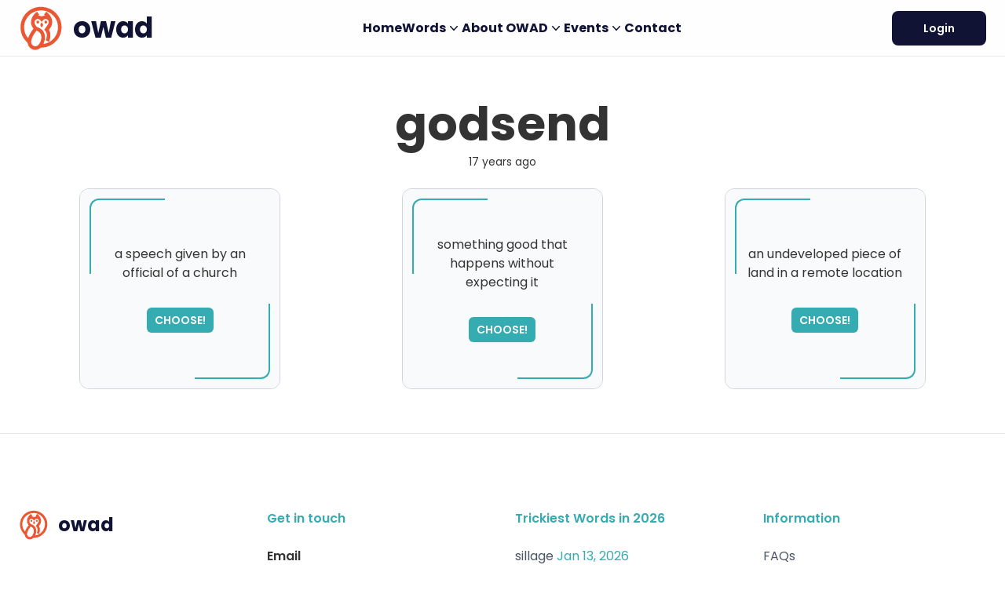

--- FILE ---
content_type: text/html; charset=UTF-8
request_url: https://owad.de/quiz/godsend
body_size: 5649
content:
<!DOCTYPE html>
<html lang="en">

<head>
  <meta charset="utf-8">
  <meta name="csrf-token" content="4LQDDtx5RFCGFyrYFfjuXumHahE4KFEYUv6K6hks">
  <meta name="viewport" content="width=device-width, initial-scale=1">
  <meta name="algolia-public" content="c5dc135bcbe88640513cd389567f417b">
  <meta name="algolia-app" content="SOQEEUWWRU">
  <title>OWAD - One Word A Day</title>
<meta name="description" content="Build your wordpower with Paul Smith">
<meta property="og:title" content="OWAD - One Word A Day">
<meta property="og:description" content="Build your wordpower with Paul Smith">
<meta property="og:url" content="https://owad.de/quiz/godsend">


<script type="application/ld+json">{"@context":"https://schema.org","@type":"WebPage","name":"OWAD - One Word A Day","description":"Build your wordpower with Paul Smith","url":"https://owad.de/quiz/godsend"}</script>
  <link rel="shortcut icon" type="image/x-icon" href="/img/icon/favicon.ico">
<link rel="icon" type="image/x-icon" href="/img/icon/favicon.ico">
<link rel="icon" type="image/gif" href="/img/icon/favicon.gif">
<link rel="icon" type="image/png" href="/img/icon/favicon.png">
<link rel="apple-touch-icon" href="/img/icon/apple-touch-icon.png">
<link rel="apple-touch-icon" href="/img/icon/apple-touch-icon-57x57.png" sizes="57x57">
<link rel="apple-touch-icon" href="/img/icon/apple-touch-icon-60x60.png" sizes="60x60">
<link rel="apple-touch-icon" href="/img/icon/apple-touch-icon-72x72.png" sizes="72x72">
<link rel="apple-touch-icon" href="/img/icon/apple-touch-icon-76x76.png" sizes="76x76">
<link rel="apple-touch-icon" href="/img/icon/apple-touch-icon-114x114.png" sizes="114x114">
<link rel="apple-touch-icon" href="/img/icon/apple-touch-icon-120x120.png" sizes="120x120">
<link rel="apple-touch-icon" href="/img/icon/apple-touch-icon-128x128.png" sizes="128x128">
<link rel="apple-touch-icon" href="/img/icon/apple-touch-icon-144x144.png" sizes="144x144">
<link rel="apple-touch-icon" href="/img/icon/apple-touch-icon-152x152.png" sizes="152x152">
<link rel="apple-touch-icon" href="/img/icon/apple-touch-icon-180x180.png" sizes="180x180">
<link rel="apple-touch-icon" href="/img/icon/apple-touch-icon-precomposed.png">
<link rel="icon" type="image/png" href="/img/icon/favicon-16x16.png" sizes="16x16">
<link rel="icon" type="image/png" href="/img/icon/favicon-32x32.png" sizes="32x32">
<link rel="icon" type="image/png" href="/img/icon/favicon-96x96.png" sizes="96x96">
<link rel="icon" type="image/png" href="/img/icon/favicon-160x160.png" sizes="160x160">
<link rel="icon" type="image/png" href="/img/icon/favicon-192x192.png" sizes="192x192">
<link rel="icon" type="image/png" href="/img/icon/favicon-196x196.png" sizes="196x196">  <script async defer data-website-id="db3099a6-3096-4167-a25e-bb3535689701"
    src="https://umami.n11r.net/umami.js"></script>
  <link rel="preload" as="style" href="https://owad.de/build/assets/app--9y2vyz5.css" /><link rel="modulepreload" href="https://owad.de/build/assets/app-DNmsY5IO.js" /><link rel="stylesheet" href="https://owad.de/build/assets/app--9y2vyz5.css" /><script type="module" src="https://owad.de/build/assets/app-DNmsY5IO.js"></script>  </head>

<body>
  <div class="min-h-screen flex flex-col">
    <header class="bg-white-100 border-b border-black-10 h-[72px] sticky top-0 z-max">
  <div class="container mx-auto flex items-center justify-between h-full">
    <a href="/" class="flex items-center">
      <span class="h-12 sm:h-15 flex text-owad-orange shrink-0 ">
        <svg xmlns="http://www.w3.org/2000/svg" viewBox="0 0 288 304" class="h-full w-auto">
  <path fill="currentColor" d="M260.3 206.31q-6.05 12.03-14.63 22.25-40.04 47.73-101.9 49.13c-2.01.04-4 .9-5.54 2.17q-13.61 11.25-29.59 11.87-10.27.4-19.59-3.08c-14.14-5.28-27.43-18.21-30.36-33.26q-1.5-7.71-5.32-12.07-4.49-5.12-9.06-10.04c-24.72-26.63-36.04-62.7-33.03-98.75q3.25-39.14 27.12-70.12c19.77-25.65 49.65-43.19 81.37-48.7q7.19-1.25 14.45-1.92 7.82-.73 15.19-.15 28.61 2.27 53.19 13.94 10.28 4.89 23.01 14.77c15.41 11.96 28.53 29.85 36.71 46.75 18.08 37.35 16.57 80.31-2.02 117.21Zm-66 33.19q-.19.42-.61.23l-20.03-9.13a.37.37 0 0 1-.19-.49q5.58-13.14 6.73-29.2c1.11-15.34-5.02-28.47-16.47-38.42a.61.61 0 0 1-.1-.81q10.5-15.27 22.72-33.03 3.38-4.9 4.56-8.79c2.79-9.21.24-20.89-9.35-25.19-10.33-4.64-20.53-1.72-27.26 7q-3.31 4.29-7.11 8.79a.48.48 0 0 1-.73-.01q-3.46-4.28-7.54-9.3c-7.22-8.9-17.03-10.93-27.44-6.1-6.09 2.83-9.36 8.77-9.93 15.37-.89 10.25 2.86 18.54 8.68 26.64 3.03 4.21 6.52 6.81 11.29 8.53q11.82 4.25 20.79 10.62c24.15 17.13 30.52 50.08 22.61 77.51q-2.52 8.71-6.08 18.63-.25.69.49.61c29.45-3.5 56.7-21.5 73.13-45.29q19.36-28.03 19.37-63.02c.02-56.27-44.05-102.94-99.8-107.55q-35.14-2.9-64.37 14.47-34.84 20.72-48.41 60.17c-11.77 34.23-4.6 76.55 20.54 103.58q.48.51.69-.15c6.92-21.49 18.76-41.31 33.55-59.97q.33-.42.02-.86-2.19-3.08-4.34-6.06-16.22-22.57-9.84-49.95c5.2-22.31 18.72-39.41 36.73-53.18a.33.33 0 0 1 .47.06l13.28 17.67q.34.46-.09.83l-5.41 4.66a.37.37 0 0 0 .17.64c4.69.82 9.57 1.83 13.78 4.05q8.09 4.28 15.83.08c4.24-2.31 9.13-3.37 13.84-4.18a.31.31 0 0 0 .15-.54l-5.52-4.68q-.47-.39-.1-.89l13.15-17.49a.45.45 0 0 1 .63-.09c17.05 12.84 29.36 28.53 35.72 48.93q6.15 19.71-.88 38.57c-3.49 9.37-10.28 18.54-16.28 26.97q-1.44 2.03-.37 4.06 6.1 11.57 7.63 22.57 3.73 26.71-8.3 53.13ZM85.02 215.11q-3.95 9.82-5.2 21.41-.98 9.07 2.45 16.64c6.25 13.81 22.56 19.76 36.3 12q3.49-1.97 5.75-4.15c12.92-12.47 19.44-29.86 20.59-47.54q.82-12.6-4.25-23.92-6.22-13.9-23.01-20.61c-1.76-.7-3.85-1.19-5.26.53-11.56 14.13-20.67 28.98-27.37 45.64Z"/>
  <ellipse fill="currentColor" rx="9.42" ry="8.9" transform="rotate(84.5 -.793 123.254)"/>
  <ellipse fill="currentColor" rx="9.43" ry="8.9" transform="rotate(84.9 25.37 150.882)"/>
  <path fill="currentColor" d="M156.04 131.08c-2.58 5.53-4.87 10.74-8.68 15.64a.37.36-45.9 0 1-.57.01c-6.38-7.72-11.54-15.54-5.42-25.28q2.18-3.47 4.98-7.29.4-.54.85-.03c3.87 4.43 6.53 10.19 8.87 15.99q.2.49-.03.96Z"/>
</svg>
      </span>
      <span class="text-owad-blue text-3xl sm:text-4xl font-bold ml-1 sm:ml-3">owad</span>
    </a>
    <ul class="items-center gap-4 hidden lg:flex">
                        <li>
            <a href="https://owad.de"
              target="_self"
                            class="text-base font-bold text-owad-blue"
              >
              Home
            </a>
          </li>
                                              <li class="relative" x-data="{ open: false }" @click.away="open = false">
            <button type="button" class="inline-flex items-center gap-x-1 text-base font-bold text-owad-blue" @click="open = !open">
              <span>Words</span>
              <svg class="h-5 w-5" :class="{ 'rotate-180': open }" viewBox="0 0 20 20"
                fill="currentColor" aria-hidden="true">
                <path fill-rule="evenodd"
                  d="M5.23 7.21a.75.75 0 011.06.02L10 11.168l3.71-3.938a.75.75 0 111.08 1.04l-4.25 4.5a.75.75 0 01-1.08 0l-4.25-4.5a.75.75 0 01.02-1.06z"
                  clip-rule="evenodd"></path>
              </svg>
            </button>
            <div x-cloak x-transition:enter="transition ease-out duration-200"
              x-transition:enter-start="opacity-0 translate-y-1"
              x-transition:enter-end="opacity-100 translate-y-0"
              x-transition:leave="transition ease-in duration-150"
              x-transition:leave-start="opacity-100 translate-y-0"
              x-transition:leave-end="opacity-0 translate-y-1"
              x-description="Flyout menu, show/hide based on flyout menu state."
              class="absolute left-1/2 mt-5  w-screen max-w-min -translate-x-1/2 px-4"
              :class="{ flex: open, hidden: !open }" x-ref="panel">
              <div
                class="min-w-60 shrink rounded-xl bg-white p-4 text-base shadow-lg ring-1 ring-gray-900/5">
                                  <a href="https://owad.de/last-words"
                    target="_self"
                                        class="block p-2 whitespace-nowrap text-owad-blue">
                    Last 5 Words
                  </a>
                                  <a href="https://owad.de/review-words"
                    target="_self"
                                        class="block p-2 whitespace-nowrap text-owad-blue">
                    Memory Challenge
                  </a>
                                  <a href="https://owad.de/word-archive"
                    target="_self"
                                        class="block p-2 whitespace-nowrap text-owad-blue">
                    OWAD Archive
                  </a>
                                  <a href="https://owad.de/randomQuiz"
                    target="_self"
                                        class="block p-2 whitespace-nowrap text-owad-blue">
                    Random Quiz
                  </a>
                                  <a href="https://owad.de/english-iq"
                    target="_self"
                                        class="block p-2 whitespace-nowrap text-owad-blue">
                    Check your English IQ
                  </a>
                              </div>
            </div>
          </li>
                                              <li class="relative" x-data="{ open: false }" @click.away="open = false">
            <button type="button" class="inline-flex items-center gap-x-1 text-base font-bold text-owad-blue" @click="open = !open">
              <span>About OWAD</span>
              <svg class="h-5 w-5" :class="{ 'rotate-180': open }" viewBox="0 0 20 20"
                fill="currentColor" aria-hidden="true">
                <path fill-rule="evenodd"
                  d="M5.23 7.21a.75.75 0 011.06.02L10 11.168l3.71-3.938a.75.75 0 111.08 1.04l-4.25 4.5a.75.75 0 01-1.08 0l-4.25-4.5a.75.75 0 01.02-1.06z"
                  clip-rule="evenodd"></path>
              </svg>
            </button>
            <div x-cloak x-transition:enter="transition ease-out duration-200"
              x-transition:enter-start="opacity-0 translate-y-1"
              x-transition:enter-end="opacity-100 translate-y-0"
              x-transition:leave="transition ease-in duration-150"
              x-transition:leave-start="opacity-100 translate-y-0"
              x-transition:leave-end="opacity-0 translate-y-1"
              x-description="Flyout menu, show/hide based on flyout menu state."
              class="absolute left-1/2 mt-5  w-screen max-w-min -translate-x-1/2 px-4"
              :class="{ flex: open, hidden: !open }" x-ref="panel">
              <div
                class="min-w-60 shrink rounded-xl bg-white p-4 text-base shadow-lg ring-1 ring-gray-900/5">
                                  <a href="https://owad.de/team"
                    target="_self"
                                        class="block p-2 whitespace-nowrap text-owad-blue">
                    Team
                  </a>
                                  <a href="/#faq"
                    target="_self"
                    target="_blank"                    class="block p-2 whitespace-nowrap text-owad-blue">
                    FAQs
                  </a>
                                  <a href="https://owad.de/articles"
                    target="_self"
                                        class="block p-2 whitespace-nowrap text-owad-blue">
                    Articles
                  </a>
                                  <a href="https://owad.de/research"
                    target="_self"
                                        class="block p-2 whitespace-nowrap text-owad-blue">
                    Research
                  </a>
                                  <a href="https://donorbox.org/please-help-to-keep-owad-alive-2"
                    target="_self"
                    target="_blank"                    class="block p-2 whitespace-nowrap text-owad-blue">
                    Help Keep OWAD Alive
                  </a>
                              </div>
            </div>
          </li>
                                              <li class="relative" x-data="{ open: false }" @click.away="open = false">
            <button type="button" class="inline-flex items-center gap-x-1 text-base font-bold text-owad-blue" @click="open = !open">
              <span>Events</span>
              <svg class="h-5 w-5" :class="{ 'rotate-180': open }" viewBox="0 0 20 20"
                fill="currentColor" aria-hidden="true">
                <path fill-rule="evenodd"
                  d="M5.23 7.21a.75.75 0 011.06.02L10 11.168l3.71-3.938a.75.75 0 111.08 1.04l-4.25 4.5a.75.75 0 01-1.08 0l-4.25-4.5a.75.75 0 01.02-1.06z"
                  clip-rule="evenodd"></path>
              </svg>
            </button>
            <div x-cloak x-transition:enter="transition ease-out duration-200"
              x-transition:enter-start="opacity-0 translate-y-1"
              x-transition:enter-end="opacity-100 translate-y-0"
              x-transition:leave="transition ease-in duration-150"
              x-transition:leave-start="opacity-100 translate-y-0"
              x-transition:leave-end="opacity-0 translate-y-1"
              x-description="Flyout menu, show/hide based on flyout menu state."
              class="absolute left-1/2 mt-5  w-screen max-w-min -translate-x-1/2 px-4"
              :class="{ flex: open, hidden: !open }" x-ref="panel">
              <div
                class="min-w-60 shrink rounded-xl bg-white p-4 text-base shadow-lg ring-1 ring-gray-900/5">
                                  <a href="https://owad.de/intelligent-english"
                    target="_self"
                                        class="block p-2 whitespace-nowrap text-owad-blue">
                    1- day &quot;Intelligent English&quot; seminar
                  </a>
                              </div>
            </div>
          </li>
                                              <li>
            <a href="https://owad.de/contact"
              target="_self"
                            class="text-base font-bold text-owad-blue"
              >
              Contact
            </a>
          </li>
                                </ul>
    <div class="flex items-center gap-6">
      </button>
              <a href="https://owad.de/login"
          class="bg-owad-blue text-white text-xs sm:text-sm px-4 py-3 rounded-lg text-center font-semibold w-[100px] sm:w-[120px]">
          Login
        </a>
            <button type="button" class="-mx-3 p-3 lg:hidden" x-data
        @click="$store.mobileMenu.open($store.mobileMenu)">
        <svg class="h-6 w-6 text-gray-900" viewBox="0 0 20 20" fill="currentColor"
          aria-hidden="true">
          <path fill-rule="evenodd"
            d="M2 4.75A.75.75 0 012.75 4h14.5a.75.75 0 010 1.5H2.75A.75.75 0 012 4.75zM2 10a.75.75 0 01.75-.75h14.5a.75.75 0 010 1.5H2.75A.75.75 0 012 10zm0 5.25a.75.75 0 01.75-.75h14.5a.75.75 0 010 1.5H2.75a.75.75 0 01-.75-.75z"
            clip-rule="evenodd"></path>
        </svg>
    </div>
  </div>
</header>

<aside
  class="fixed px-4 right-0 top-0 bottom-0 w-full max-w-80 bg-white z-max overflow-y-auto overflow-x-hidden flex-col border-l border-gray-900/10 gap-6"
  x-cloak :class="{ 'max-lg:flex': $store.mobileMenu.show, hidden: !$store.mobileMenu.show }"
  x-data>
  <div class="flex items-center justify-end gap-6 h-[72px]">
    <button type="button" class="-mx-3 p-3" @click="$store.mobileMenu.close()">
      <svg xmlns="http://www.w3.org/2000/svg" fill="none" viewBox="0 0 24 24" stroke-width="1.5"
        stroke="currentColor" aria-hidden="true" class="h-6 w-6 text-gray-900">
        <path stroke-linecap="round" stroke-linejoin="round" d="M6 18L18 6M6 6l12 12"></path>
      </svg>
    </button>
  </div>
  <nav class="flex flex-1 flex-col">
    <ul class="flex flex-1 flex-col gap-y-1">
                        <li>
            <a href="https://owad.de"
              target="_self" class="block rounded-md py-2 pr-2 pl-10 text-sm leading-6 font-semibold text-owad-blue">
              Home
            </a>
          </li>
                                <li x-data="{ open: false }">
            <div>
              <button type="button" class="flex items-center w-full text-left rounded-md p-2 gap-x-3 text-sm leading-6 font-semibold text-owad-blue" @click="open = !open">
                <svg class="text-gray-400 h-5 w-5 shrink-0" :class="{ 'rotate-90': open }"
                  viewBox="0 0 20 20" fill="currentColor">
                  <path fill-rule="evenodd"
                    d="M7.21 14.77a.75.75 0 01.02-1.06L11.168 10 7.23 6.29a.75.75 0 111.04-1.08l4.5 4.25a.75.75 0 010 1.08l-4.5 4.25a.75.75 0 01-1.06-.02z"
                    clip-rule="evenodd"></path>
                </svg>
                Words
              </button>
              <ul class="mt-1 px-2" x-show="open">
                                  <li>
                    <a href="https://owad.de/last-words"
                      target="_self" class="block rounded-md py-2 pr-2 pl-9 text-sm leading- text-owad-blue">
                      Last 5 Words
                    </a>
                  </li>
                                  <li>
                    <a href="https://owad.de/review-words"
                      target="_self" class="block rounded-md py-2 pr-2 pl-9 text-sm leading- text-owad-blue">
                      Memory Challenge
                    </a>
                  </li>
                                  <li>
                    <a href="https://owad.de/word-archive"
                      target="_self" class="block rounded-md py-2 pr-2 pl-9 text-sm leading- text-owad-blue">
                      OWAD Archive
                    </a>
                  </li>
                                  <li>
                    <a href="https://owad.de/randomQuiz"
                      target="_self" class="block rounded-md py-2 pr-2 pl-9 text-sm leading- text-owad-blue">
                      Random Quiz
                    </a>
                  </li>
                                  <li>
                    <a href="https://owad.de/english-iq"
                      target="_self" class="block rounded-md py-2 pr-2 pl-9 text-sm leading- text-owad-blue">
                      Check your English IQ
                    </a>
                  </li>
                              </ul>
            </div>
          </li>
                                <li x-data="{ open: false }">
            <div>
              <button type="button" class="flex items-center w-full text-left rounded-md p-2 gap-x-3 text-sm leading-6 font-semibold text-owad-blue" @click="open = !open">
                <svg class="text-gray-400 h-5 w-5 shrink-0" :class="{ 'rotate-90': open }"
                  viewBox="0 0 20 20" fill="currentColor">
                  <path fill-rule="evenodd"
                    d="M7.21 14.77a.75.75 0 01.02-1.06L11.168 10 7.23 6.29a.75.75 0 111.04-1.08l4.5 4.25a.75.75 0 010 1.08l-4.5 4.25a.75.75 0 01-1.06-.02z"
                    clip-rule="evenodd"></path>
                </svg>
                About OWAD
              </button>
              <ul class="mt-1 px-2" x-show="open">
                                  <li>
                    <a href="https://owad.de/team"
                      target="_self" class="block rounded-md py-2 pr-2 pl-9 text-sm leading- text-owad-blue">
                      Team
                    </a>
                  </li>
                                  <li>
                    <a href="/#faq"
                      target="_self" class="block rounded-md py-2 pr-2 pl-9 text-sm leading- text-owad-blue">
                      FAQs
                    </a>
                  </li>
                                  <li>
                    <a href="https://owad.de/articles"
                      target="_self" class="block rounded-md py-2 pr-2 pl-9 text-sm leading- text-owad-blue">
                      Articles
                    </a>
                  </li>
                                  <li>
                    <a href="https://owad.de/research"
                      target="_self" class="block rounded-md py-2 pr-2 pl-9 text-sm leading- text-owad-blue">
                      Research
                    </a>
                  </li>
                                  <li>
                    <a href="https://donorbox.org/please-help-to-keep-owad-alive-2"
                      target="_self" class="block rounded-md py-2 pr-2 pl-9 text-sm leading- text-owad-blue">
                      Help Keep OWAD Alive
                    </a>
                  </li>
                              </ul>
            </div>
          </li>
                                <li x-data="{ open: false }">
            <div>
              <button type="button" class="flex items-center w-full text-left rounded-md p-2 gap-x-3 text-sm leading-6 font-semibold text-owad-blue" @click="open = !open">
                <svg class="text-gray-400 h-5 w-5 shrink-0" :class="{ 'rotate-90': open }"
                  viewBox="0 0 20 20" fill="currentColor">
                  <path fill-rule="evenodd"
                    d="M7.21 14.77a.75.75 0 01.02-1.06L11.168 10 7.23 6.29a.75.75 0 111.04-1.08l4.5 4.25a.75.75 0 010 1.08l-4.5 4.25a.75.75 0 01-1.06-.02z"
                    clip-rule="evenodd"></path>
                </svg>
                Events
              </button>
              <ul class="mt-1 px-2" x-show="open">
                                  <li>
                    <a href="https://owad.de/intelligent-english"
                      target="_self" class="block rounded-md py-2 pr-2 pl-9 text-sm leading- text-owad-blue">
                      1- day &quot;Intelligent English&quot; seminar
                    </a>
                  </li>
                              </ul>
            </div>
          </li>
                                <li>
            <a href="https://owad.de/contact"
              target="_self" class="block rounded-md py-2 pr-2 pl-10 text-sm leading-6 font-semibold text-owad-blue">
              Contact
            </a>
          </li>
                  </ul>
  </nav>
</aside>

          <div class="flex-1">
        
  <section class="container my-10 lg:my-14">
    <div>
  <div class="flex flex-col items-center text-center mb-6">
    <h4 class="text-4xl lg:text-6xl font-bold">godsend</h4>
          <p class="text-sm mt-2">17 years ago</p>
      </div>
  <div class="flex flex-col sm:flex-row gap-6" x-data="quiz(2012)">
          <div class="size-64 mx-auto relative card" :class="{flipped: flipped}" style="perspective: 800px;" x-data="card(0)">
      <a href="https://owad.de/word/godsend"
      class="block rounded-xl size-full relative border border-gray-300 wrong group transition-transform duration-1000"
      @click="flip($event, 0)" style="transform-style:preserve-3d;"
      :style="{ transform: flipped ? 'rotateY(180deg)' : null }">
      <div
        class="size-full absolute inset-0 flex flex-col items-center justify-center bg-gray-50 cursor-pointer rounded-xl"
        style="backface-visibility: hidden;">
        <span class="absolute left-3 top-3 size-24 border-l-2 border-t-2 rounded-tl-xl border-owad-teal"></span>
        <span class="absolute right-3 bottom-3 size-24 border-r-2 border-b-2 rounded-br-xl border-owad-teal"></span>
        <p class="px-7 mb-8 text-center">a speech given by an official of a church</p>
        <span
          class="rounded-md bg-owad-teal px-2.5 py-1.5 text-sm font-semibold text-white shadow-sm group-hover:bg-owad-teal focus-visible:outline focus-visible:outline-2 focus-visible:outline-offset-2 focus-visible:outline-owad-teal">CHOOSE!</span>
      </div>
      <div
        class="size-full absolute inset-0 flex flex-col items-center justify-center bg-owad-teal text-white rounded-xl"
        style="transform: rotateY(180deg);backface-visibility: hidden;">
        <img class="w-12" src="https://owad.de/new-assets/img/thinking-face.svg" />
        <p class="p-4 text-center">
          <span class="text-2xl">SORRY</span>,<br>please try again...
        </p>
      </div>
    </a>
  </div>
          <div class="size-64 mx-auto relative card" :class="{flipped: flipped}" style="perspective: 800px;" x-data="card(0)">
      <a href="https://owad.de/word/godsend"
      class="block rounded-xl size-full relative border border-gray-300 currect group transition-transform duration-1000"
      style="transform-style:preserve-3d;">
      <div
        class="size-full absolute inset-0 flex flex-col items-center justify-center bg-gray-50 cursor-pointer rounded-xl"
        style="backface-visibility: hidden;">
        <span class="absolute left-3 top-3 size-24 border-l-2 border-t-2 rounded-tl-xl border-owad-teal"></span>
        <span class="absolute right-3 bottom-3 size-24 border-r-2 border-b-2 rounded-br-xl border-owad-teal"></span>
        <p class="px-7 mb-8 text-center">something good that happens without expecting it</p>
        <span
          class="rounded-md bg-owad-teal px-2.5 py-1.5 text-sm font-semibold text-white shadow-sm group-hover:bg-owad-teal focus-visible:outline focus-visible:outline-2 focus-visible:outline-offset-2 focus-visible:outline-owad-teal">CHOOSE!</span>
      </div>
    </a>
  </div>
          <div class="size-64 mx-auto relative card" :class="{flipped: flipped}" style="perspective: 800px;" x-data="card(0)">
      <a href="https://owad.de/word/godsend"
      class="block rounded-xl size-full relative border border-gray-300 wrong group transition-transform duration-1000"
      @click="flip($event, 0)" style="transform-style:preserve-3d;"
      :style="{ transform: flipped ? 'rotateY(180deg)' : null }">
      <div
        class="size-full absolute inset-0 flex flex-col items-center justify-center bg-gray-50 cursor-pointer rounded-xl"
        style="backface-visibility: hidden;">
        <span class="absolute left-3 top-3 size-24 border-l-2 border-t-2 rounded-tl-xl border-owad-teal"></span>
        <span class="absolute right-3 bottom-3 size-24 border-r-2 border-b-2 rounded-br-xl border-owad-teal"></span>
        <p class="px-7 mb-8 text-center">an undeveloped piece of land in a remote location</p>
        <span
          class="rounded-md bg-owad-teal px-2.5 py-1.5 text-sm font-semibold text-white shadow-sm group-hover:bg-owad-teal focus-visible:outline focus-visible:outline-2 focus-visible:outline-offset-2 focus-visible:outline-owad-teal">CHOOSE!</span>
      </div>
      <div
        class="size-full absolute inset-0 flex flex-col items-center justify-center bg-owad-teal text-white rounded-xl"
        style="transform: rotateY(180deg);backface-visibility: hidden;">
        <img class="w-12" src="https://owad.de/new-assets/img/thinking-face.svg" />
        <p class="p-4 text-center">
          <span class="text-2xl">SORRY</span>,<br>please try again...
        </p>
      </div>
    </a>
  </div>
      </div>
</div>
  </section>

      </div>
    
    <footer class="bg-white border-t border-gray-200">
  <div class="container pb-8 pt-16 sm:pt-20 lg:pt-24">
    <div class="grid grid-cols-1 sm:grid-cols-2 lg:grid-cols-4 gap-8">
      <div>
        <a href="/" class="flex items-center">
          <span class="h-8 sm:h-10 flex text-owad-orange shrink-0 ">
            <svg xmlns="http://www.w3.org/2000/svg" viewBox="0 0 288 304" class="h-full w-auto">
  <path fill="currentColor" d="M260.3 206.31q-6.05 12.03-14.63 22.25-40.04 47.73-101.9 49.13c-2.01.04-4 .9-5.54 2.17q-13.61 11.25-29.59 11.87-10.27.4-19.59-3.08c-14.14-5.28-27.43-18.21-30.36-33.26q-1.5-7.71-5.32-12.07-4.49-5.12-9.06-10.04c-24.72-26.63-36.04-62.7-33.03-98.75q3.25-39.14 27.12-70.12c19.77-25.65 49.65-43.19 81.37-48.7q7.19-1.25 14.45-1.92 7.82-.73 15.19-.15 28.61 2.27 53.19 13.94 10.28 4.89 23.01 14.77c15.41 11.96 28.53 29.85 36.71 46.75 18.08 37.35 16.57 80.31-2.02 117.21Zm-66 33.19q-.19.42-.61.23l-20.03-9.13a.37.37 0 0 1-.19-.49q5.58-13.14 6.73-29.2c1.11-15.34-5.02-28.47-16.47-38.42a.61.61 0 0 1-.1-.81q10.5-15.27 22.72-33.03 3.38-4.9 4.56-8.79c2.79-9.21.24-20.89-9.35-25.19-10.33-4.64-20.53-1.72-27.26 7q-3.31 4.29-7.11 8.79a.48.48 0 0 1-.73-.01q-3.46-4.28-7.54-9.3c-7.22-8.9-17.03-10.93-27.44-6.1-6.09 2.83-9.36 8.77-9.93 15.37-.89 10.25 2.86 18.54 8.68 26.64 3.03 4.21 6.52 6.81 11.29 8.53q11.82 4.25 20.79 10.62c24.15 17.13 30.52 50.08 22.61 77.51q-2.52 8.71-6.08 18.63-.25.69.49.61c29.45-3.5 56.7-21.5 73.13-45.29q19.36-28.03 19.37-63.02c.02-56.27-44.05-102.94-99.8-107.55q-35.14-2.9-64.37 14.47-34.84 20.72-48.41 60.17c-11.77 34.23-4.6 76.55 20.54 103.58q.48.51.69-.15c6.92-21.49 18.76-41.31 33.55-59.97q.33-.42.02-.86-2.19-3.08-4.34-6.06-16.22-22.57-9.84-49.95c5.2-22.31 18.72-39.41 36.73-53.18a.33.33 0 0 1 .47.06l13.28 17.67q.34.46-.09.83l-5.41 4.66a.37.37 0 0 0 .17.64c4.69.82 9.57 1.83 13.78 4.05q8.09 4.28 15.83.08c4.24-2.31 9.13-3.37 13.84-4.18a.31.31 0 0 0 .15-.54l-5.52-4.68q-.47-.39-.1-.89l13.15-17.49a.45.45 0 0 1 .63-.09c17.05 12.84 29.36 28.53 35.72 48.93q6.15 19.71-.88 38.57c-3.49 9.37-10.28 18.54-16.28 26.97q-1.44 2.03-.37 4.06 6.1 11.57 7.63 22.57 3.73 26.71-8.3 53.13ZM85.02 215.11q-3.95 9.82-5.2 21.41-.98 9.07 2.45 16.64c6.25 13.81 22.56 19.76 36.3 12q3.49-1.97 5.75-4.15c12.92-12.47 19.44-29.86 20.59-47.54q.82-12.6-4.25-23.92-6.22-13.9-23.01-20.61c-1.76-.7-3.85-1.19-5.26.53-11.56 14.13-20.67 28.98-27.37 45.64Z"/>
  <ellipse fill="currentColor" rx="9.42" ry="8.9" transform="rotate(84.5 -.793 123.254)"/>
  <ellipse fill="currentColor" rx="9.43" ry="8.9" transform="rotate(84.9 25.37 150.882)"/>
  <path fill="currentColor" d="M156.04 131.08c-2.58 5.53-4.87 10.74-8.68 15.64a.37.36-45.9 0 1-.57.01c-6.38-7.72-11.54-15.54-5.42-25.28q2.18-3.47 4.98-7.29.4-.54.85-.03c3.87 4.43 6.53 10.19 8.87 15.99q.2.49-.03.96Z"/>
</svg>
          </span>
          <span class="text-owad-blue text-xl sm:text-2xl font-bold ml-1 sm:ml-3">owad</span>
        </a>
      </div>
      <div>
        <h3 class="text-base font-semibold leading-6 text-owad-teal">Get in touch</h3>
        <ul role="list" class="mt-6 space-y-4 links">
          <li>
            <p class="font-semibold">Email</p>
            <ul>
              <li>Support Email: <a
                  href="mailto:support@owad.de">support@owad.de</a>
              </li>
              <li>Direct Mail: <a
                  href="mailto:paul@owad.de">paul@owad.de</a></li>
            </ul>
          </li>
          <li>
            <p class="font-semibold">Phone</p>
            <ul>
              <li>Telephone: <a href="tel:0049 8266 1071">0049 8266 1071</a></li>
              <li>Telefax: <a href="tel:0049 8266 618">0049 8266 618</a></li>
            </ul>
          </li>
        </ul>
      </div>
      <div>
                  <h3 class="text-base font-semibold leading-6 text-owad-teal">
            Trickiest Words in 2026
          </h3>
          <ul role="list" class="mt-6 space-y-4">
                          <li>
                <a class="text-base leading-6 text-gray-600 hover:text-gray-900"
                  href="https://owad.de/quiz/sillage">sillage</a>
                <span class="text-owad-teal">Jan 13, 2026</span>
              </li>
                          <li>
                <a class="text-base leading-6 text-gray-600 hover:text-gray-900"
                  href="https://owad.de/quiz/ineluctable">ineluctable</a>
                <span class="text-owad-teal">Jan 14, 2026</span>
              </li>
                          <li>
                <a class="text-base leading-6 text-gray-600 hover:text-gray-900"
                  href="https://owad.de/quiz/ailurophile">ailurophile</a>
                <span class="text-owad-teal">Jan 12, 2026</span>
              </li>
                          <li>
                <a class="text-base leading-6 text-gray-600 hover:text-gray-900"
                  href="https://owad.de/quiz/twisties">twisties</a>
                <span class="text-owad-teal">Jan 16, 2026</span>
              </li>
                          <li>
                <a class="text-base leading-6 text-gray-600 hover:text-gray-900"
                  href="https://owad.de/quiz/preprandial">preprandial</a>
                <span class="text-owad-teal">Jan 15, 2026</span>
              </li>
                      </ul>
              </div>
      <div>
        <h3 class="text-base font-semibold leading-6 text-owad-teal">Information</h3>
        <ul role="list" class="mt-6 space-y-4">
          <li>
            <a href="https://owad.de/#faq"
              class="text-base leading-6 text-gray-600 hover:text-gray-900">FAQs</a>
          </li>
          <li>
            <a href="https://owad.de/last-words"
              class="text-base leading-6 text-gray-600 hover:text-gray-900">
              Sample Quizzes
            </a>
          </li>
          <li>
            <a href="https://owad.de/recommend-owad"
              class="text-base leading-6 text-gray-600 hover:text-gray-900">Recommend OWAD</a>
          </li>
          <li>
            <a href="https://owad.de/contact"
              class="text-base leading-6 text-gray-600 hover:text-gray-900">Contact & Help</a>
          </li>
          <li>
            <a href="#" class="text-base leading-6 text-gray-600 hover:text-gray-900">
              Terms & Conditions
            </a>
          </li>
          <li>
            <a href="https://owad.de/privacy"
              class="text-base leading-6 text-gray-600 hover:text-gray-900">Privacy Statement</a>
          </li>
          <li>
            <a href="https://owad.de/imprint"
              class="text-base leading-6 text-gray-600 hover:text-gray-900">Imprint</a>
          </li>
        </ul>
      </div>

    </div>
    <div class="mt-8 border-t border-gray-900/10 pt-8 text-sm leading-5 text-gray-500 text-center">
      Copyright © 2000-2026 Paul Smith & Helga Smith - All Rights Reserved
    </div>
  </div>
</footer>
  </div>
  </body>

</html>
